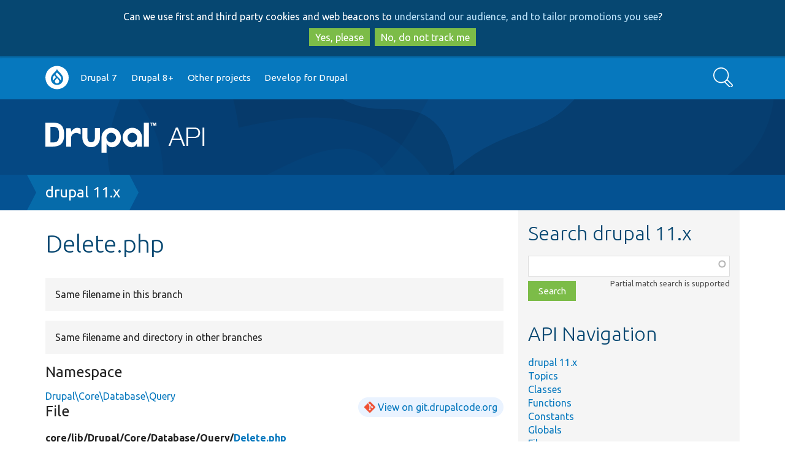

--- FILE ---
content_type: text/html; charset=UTF-8
request_url: https://api.drupal.org/api/drupal/core%21lib%21Drupal%21Core%21Database%21Query%21Delete.php/11.x
body_size: 7288
content:
<!DOCTYPE html>
<html lang="en" dir="ltr">
  <head>
    <meta charset="utf-8" />
<script async src="https://www.googletagmanager.com/gtag/js?id=UA-2360451-17"></script>
<script>window.dataLayer = window.dataLayer || [];function gtag(){dataLayer.push(arguments)};gtag("js", new Date());gtag("set", "developer_id.dMDhkMT", true);gtag("config", "UA-2360451-17", {"groups":"default","anonymize_ip":true,"page_placeholder":"PLACEHOLDER_page_path","allow_ad_personalization_signals":false});</script>
<meta name="Generator" content="Drupal 10 (https://www.drupal.org)" />
<meta name="MobileOptimized" content="width" />
<meta name="HandheldFriendly" content="true" />
<meta name="viewport" content="width=device-width, initial-scale=1.0" />
<link rel="search" title="Drupal API" type="application/opensearchdescription+xml" href="https://api.drupal.org/api/opensearch" />
<link rel="icon" href="/core/misc/favicon.ico" type="image/png" />

    <title>Delete.php | Drupal API</title>
    <link rel="stylesheet" media="all" href="/sites/default/files/css/css_4HoLwVTHwaO8ic-1J9oXGLBbT8SuSKPvoJBh_VM8YF8.css?delta=0&amp;language=en&amp;theme=bluecheese&amp;include=eJxtjEEOAjEMxD5Utk9CaTu7VKRMlaQgfg-C6158sCXL7Lmy4bLThkT0x5GKLtQb4MiHsoimSkNutqboJitYOaYikP6Odlyr0d174LvjvcNP204GLPnbAyMXcaRnx8vzj9tgW4oP5HY6bg" />
<link rel="stylesheet" media="all" href="/sites/default/files/css/css_N1eeLHtDC1C9wK2Sa6NgA6UuQQIfgyTAhjnYDg2bz44.css?delta=1&amp;language=en&amp;theme=bluecheese&amp;include=eJxtjEEOAjEMxD5Utk9CaTu7VKRMlaQgfg-C6158sCXL7Lmy4bLThkT0x5GKLtQb4MiHsoimSkNutqboJitYOaYikP6Odlyr0d174LvjvcNP204GLPnbAyMXcaRnx8vzj9tgW4oP5HY6bg" />

    
  </head>
  <body class="drupalorg-site-api new-style path-api one-sidebar">
        <div id="skip-link" tabindex="-1">
      <a href="#main-content" class="visually-hidden focusable">
        Skip to main content
      </a>
      <a href="#search-block-form" class="visually-hidden focusable skip-link-search">
        Skip to search
      </a>
    </div>
    <div id="drupalorg-crosssite-gdpr">Can we use first and third party cookies and web beacons to <a href="https://www.drupal.org/terms">understand our audience, and to tailor promotions you see</a>?<br><button class="button yes">Yes, please</button><button class="button no">No, do not track me</button></div>
      <div class="dialog-off-canvas-main-canvas" data-off-canvas-main-canvas>
        <div id="nav-header">
        <div class="menu-nav">
            <a class="nav-btn" id="nav-open-btn" href="#block-system-main-menu"><img src="/themes/contrib/bluecheese/images/icon-w-menu.svg" alt="Main menu"></a>
    </div>
        <nav id="navigation-inner" class="container-12" role="navigation">
        <div class="region region-navigation">
    <nav role="navigation" aria-labelledby="block-system-main-menu-menu" id="block-system-main-menu">
            
  <h2 class="visually-hidden" id="block-system-main-menu-menu">Main navigation</h2>
  

        <div class="menu-block"><ul class="menu button">
              <ul>
              <li>
        <a href="https://www.drupal.org/home">Go to Drupal.org</a>
              </li>
          <li>
        <a href="/api/drupal/7.x" data-drupal-link-system-path="api/drupal/7.x">Drupal 7</a>
              </li>
          <li>
        <a href="/api/drupal" title="Drupal core 8 and beyond" data-drupal-link-system-path="project/2">Drupal 8+</a>
              </li>
          <li>
        <a href="/api/projects" data-drupal-link-system-path="api/projects">Other projects</a>
              </li>
          <li>
        <a href="http://drupal.org/documentation/develop">Develop for Drupal</a>
              </li>
        </ul>
  

</ul></div><a class="close-btn" href="#top">Return to content</a>
  </nav>
<div class="search-api-form block block-search-api-block" data-drupal-selector="search-api-form" id="block-search-form">
  <div class="block-inner">
    
        
          <div class="content">
        <form action="/search/api" method="get" id="search-api-form" accept-charset="UTF-8">
  <div class="js-form-item form-item form-type-search js-form-type-search form-item-keys js-form-item-keys form-no-label">
      <label for="edit-keys" class="visually-hidden">Search</label>
        <input title="Enter the terms you wish to search for." data-drupal-selector="edit-keys" type="search" id="edit-keys" name="keys" value="" size="15" maxlength="128" placeholder="" class="form-search" />

        </div>
<div data-drupal-selector="edit-actions" class="form-actions js-form-wrapper form-wrapper" id="edit-actions"><input data-drupal-selector="edit-submit" type="submit" id="edit-submit" value="Search" class="button js-form-submit form-submit" />
</div>

</form>

      </div>
      </div>
</div>

  </div>

    </nav>
  </div> 
  <header id="header" role="banner" class="clearfix">
    <div id="header-inner" class="container-12 clearfix">
      <div id="header-left">
        <div id="site-name"><a href="/"><img src="/sites/default/files/logo.png" alt="Drupal API" />
</a></div>
              </div>
      <div id="header-right">
              </div>
    </div>
  </header> 
  
  <div id="page" class="clearfix">
    <div id="page-heading">
      
              <div id="page-title-tools" class="container-12 clearfix" role="navigation">

          <div class="page-title-wrapper">
                      </div>

                  </div> 
        
        <div class="breadbox">  <h2 id="system-breadcrumb" class="visually-hidden">Breadcrumb</h2>
  <nav role="navigation" aria-labelledby="system-breadcrumb" class="breadcrumb container-12">
    <span><a href="/api/drupal/11.x">drupal 11.x</a></span>  </nav>
</div>

        
       
    </div> 
    
    <div class="container-12 page-inner">       
      <div id="main" role="main">
        
        <div id="content" class="clearfix">
          
          
                    <div id="content-inner" class="clearfix">  <div class="region region-content">
    <div data-drupal-messages-fallback class="hidden"></div>
<div id="block-bluecheese-page-title" class="block block-core">
  <div class="block-inner">
    
        
          <div class="content">
        
  <h1>Delete.php</h1>


      </div>
      </div>
</div>

<details class="api-alternatives"><summary>Same filename in this branch</summary><ol class="api-alternatives"><li><a href="/api/drupal/core%21modules%21sqlite%21src%21Driver%21Database%21sqlite%21Delete.php/11.x">11.x core/modules/sqlite/src/Driver/Database/sqlite/Delete.php</a></li><li><a href="/api/drupal/core%21modules%21mysql%21src%21Driver%21Database%21mysql%21Delete.php/11.x">11.x core/modules/mysql/src/Driver/Database/mysql/Delete.php</a></li><li><a href="/api/drupal/core%21modules%21pgsql%21src%21Driver%21Database%21pgsql%21Delete.php/11.x">11.x core/modules/pgsql/src/Driver/Database/pgsql/Delete.php</a></li><li><a href="/api/drupal/core%21tests%21fixtures%21database_drivers%21module%21core_fake%21src%21Driver%21Database%21CoreFakeWithAllCustomClasses%21Delete.php/11.x">11.x core/tests/fixtures/database_drivers/module/core_fake/src/Driver/Database/CoreFakeWithAllCustomClasses/Delete.php</a></li></ol></details><details class="api-alternatives"><summary>Same filename and directory in other branches</summary><ol class="api-alternatives"><li><a href="/api/drupal/core%21lib%21Drupal%21Core%21Database%21Driver%21sqlite%21Delete.php/8.9.x">8.9.x core/lib/Drupal/Core/Database/Driver/sqlite/Delete.php</a></li><li><a href="/api/drupal/core%21lib%21Drupal%21Core%21Database%21Driver%21mysql%21Delete.php/8.9.x">8.9.x core/lib/Drupal/Core/Database/Driver/mysql/Delete.php</a></li><li><a href="/api/drupal/core%21modules%21sqlite%21src%21Driver%21Database%21sqlite%21Delete.php/10">10 core/modules/sqlite/src/Driver/Database/sqlite/Delete.php</a></li><li><a href="/api/drupal/core%21modules%21mysql%21src%21Driver%21Database%21mysql%21Delete.php/10">10 core/modules/mysql/src/Driver/Database/mysql/Delete.php</a></li><li><a href="/api/drupal/core%21modules%21pgsql%21src%21Driver%21Database%21pgsql%21Delete.php/10">10 core/modules/pgsql/src/Driver/Database/pgsql/Delete.php</a></li><li><a href="/api/drupal/core%21tests%21fixtures%21database_drivers%21module%21core_fake%21src%21Driver%21Database%21CoreFakeWithAllCustomClasses%21Delete.php/10">10 core/tests/fixtures/database_drivers/module/core_fake/src/Driver/Database/CoreFakeWithAllCustomClasses/Delete.php</a></li><li><a href="/api/drupal/core%21lib%21Drupal%21Core%21Database%21Driver%21pgsql%21Delete.php/10">10 core/lib/Drupal/Core/Database/Driver/pgsql/Delete.php</a></li><li><a href="/api/drupal/core%21lib%21Drupal%21Core%21Database%21Query%21Delete.php/10">10 core/lib/Drupal/Core/Database/Query/Delete.php</a></li><li><a href="/api/drupal/core%21modules%21sqlite%21src%21Driver%21Database%21sqlite%21Delete.php/9">9 core/modules/sqlite/src/Driver/Database/sqlite/Delete.php</a></li><li><a href="/api/drupal/core%21modules%21mysql%21src%21Driver%21Database%21mysql%21Delete.php/9">9 core/modules/mysql/src/Driver/Database/mysql/Delete.php</a></li><li><a href="/api/drupal/core%21modules%21system%21tests%21modules%21driver_test%21src%21Driver%21Database%21DrivertestMysql%21Delete.php/9">9 core/modules/system/tests/modules/driver_test/src/Driver/Database/DrivertestMysql/Delete.php</a></li><li><a href="/api/drupal/core%21modules%21system%21tests%21modules%21driver_test%21src%21Driver%21Database%21DrivertestMysqlDeprecatedVersion%21Delete.php/9">9 core/modules/system/tests/modules/driver_test/src/Driver/Database/DrivertestMysqlDeprecatedVersion/Delete.php</a></li><li><a href="/api/drupal/core%21modules%21system%21tests%21modules%21driver_test%21src%21Driver%21Database%21DrivertestPgsql%21Delete.php/9">9 core/modules/system/tests/modules/driver_test/src/Driver/Database/DrivertestPgsql/Delete.php</a></li><li><a href="/api/drupal/core%21modules%21pgsql%21src%21Driver%21Database%21pgsql%21Delete.php/9">9 core/modules/pgsql/src/Driver/Database/pgsql/Delete.php</a></li><li><a href="/api/drupal/core%21tests%21fixtures%21database_drivers%21module%21corefake%21src%21Driver%21Database%21corefakeWithAllCustomClasses%21Delete.php/9">9 core/tests/fixtures/database_drivers/module/corefake/src/Driver/Database/corefakeWithAllCustomClasses/Delete.php</a></li><li><a href="/api/drupal/core%21lib%21Drupal%21Core%21Database%21Driver%21pgsql%21Delete.php/9">9 core/lib/Drupal/Core/Database/Driver/pgsql/Delete.php</a></li><li><a href="/api/drupal/core%21lib%21Drupal%21Core%21Database%21Query%21Delete.php/9">9 core/lib/Drupal/Core/Database/Query/Delete.php</a></li><li><a href="/api/drupal/core%21modules%21system%21tests%21modules%21driver_test%21src%21Driver%21Database%21DrivertestMysql%21Delete.php/8.9.x">8.9.x core/modules/system/tests/modules/driver_test/src/Driver/Database/DrivertestMysql/Delete.php</a></li><li><a href="/api/drupal/core%21modules%21system%21tests%21modules%21driver_test%21src%21Driver%21Database%21DrivertestPgsql%21Delete.php/8.9.x">8.9.x core/modules/system/tests/modules/driver_test/src/Driver/Database/DrivertestPgsql/Delete.php</a></li><li><a href="/api/drupal/core%21lib%21Drupal%21Core%21Database%21Driver%21pgsql%21Delete.php/8.9.x">8.9.x core/lib/Drupal/Core/Database/Driver/pgsql/Delete.php</a></li><li><a href="/api/drupal/core%21lib%21Drupal%21Core%21Database%21Query%21Delete.php/8.9.x">8.9.x core/lib/Drupal/Core/Database/Query/Delete.php</a></li></ol></details>

  
  

  <h3>Namespace</h3>
  <a href="/api/drupal/namespace/Drupal%21Core%21Database%21Query/11.x">Drupal\Core\Database\Query</a>




<h3>File</h3>

  <div class="git-link-wrapper">
    <a class="git-link" href="https://git.drupalcode.org/project/drupal/-/blob/11.x/core/lib/Drupal/Core/Database/Query/Delete.php">View on git.drupalcode.org</a>
  </div>

<p class="api-defined">
<dl>
  <dt>
              core/<wbr />lib/<wbr />Drupal/<wbr />Core/<wbr />Database/<wbr />Query/<wbr /><a href="/api/drupal/core%21lib%21Drupal%21Core%21Database%21Query%21Delete.php/11.x">Delete.php</a>
    
   </dt>
</dl>
</p>


<details class="api-view-source">
  <summary>
    View source
  </summary>
  <pre class="php"><code><span class="php-boundary">&lt;?php</span>

<span class="php-keyword">namespace</span> <span class="php-function-or-constant">Drupal\Core\Database\Query</span>;

<span class="php-keyword">use</span> <span class="php-function-or-constant"><a href="/api/drupal/core%21lib%21Drupal%21Core%21Database%21Connection.php/class/Connection/11.x" title="Base Database API class." class="local">Drupal\Core\Database\Connection</a></span>;
<span class="php-comment">
/**
 * General class for an abstracted DELETE operation.
 *
 * @ingroup database
 */</span>
<span class="php-keyword">class</span> <span class="php-function-or-constant"><a href="/api/drupal/core%21lib%21Drupal%21Core%21Database%21Query%21Delete.php/class/Delete/11.x" title="General class for an abstracted DELETE operation." class="local">Delete</a></span> <span class="php-keyword">extends</span> Query <span class="php-keyword">implements</span> ConditionInterface {
  <span class="php-keyword">use</span> QueryConditionTrait;
  <span class="php-comment">
  /**
   * The table from which to delete.
   *
   * @var string
   */</span>
  protected $table;
  <span class="php-comment">
  /**
   * Constructs a Delete object.
   *
   * @param \Drupal\Core\Database\Connection $connection
   *   A Connection object.
   * @param string $table
   *   Name of the table to associate with this query.
   * @param array $options
   *   Array of database options.
   */</span>
  public <span class="php-keyword">function</span> <span class="php-function-or-constant">__construct</span>(Connection <span class="php-variable">$connection</span>, <span class="php-variable">$table</span>, array <span class="php-variable">$options</span> = []) {
    <span class="php-function-or-constant">parent</span>::<span class="php-function-or-constant">__construct</span>(<span class="php-variable">$connection</span>, <span class="php-variable">$options</span>);
    <span class="php-variable">$this</span>-&gt;<span class="php-function-or-constant">table</span> = <span class="php-variable">$table</span>;
    <span class="php-variable">$this</span>-&gt;<span class="php-function-or-constant">condition</span> = <span class="php-variable">$this</span>-&gt;<span class="php-function-or-constant">connection</span>
      -&gt;<span class="php-function-or-constant"><a href="/api/drupal/11.x/search/condition" title="Multiple implementations exist." class="local">condition</a></span>(<span class="php-string">'AND'</span>);
  }
  <span class="php-comment">
  /**
   * Executes the DELETE query.
   *
   * @return int
   *   The number of rows affected by the delete query.
   */</span>
  public <span class="php-keyword">function</span> <span class="php-function-or-constant">execute</span>() {
    <span class="php-variable">$values</span> = [];
    <span class="php-keyword">if</span> (<span class="php-function-or-constant"><a href="http://php.net/count" target="_blank" class="php-manual" title="int count(array $value [, int $mode = &#039;&#039;])
  Counts all elements in an array or in a Countable object">count</a></span>(<span class="php-variable">$this</span>-&gt;<span class="php-function-or-constant">condition</span>)) {
      <span class="php-variable">$this</span>-&gt;<span class="php-function-or-constant">condition</span>
        -&gt;<span class="php-function-or-constant"><a href="/api/drupal/11.x/search/compile" title="Multiple implementations exist." class="local">compile</a></span>(<span class="php-variable">$this</span>-&gt;<span class="php-function-or-constant">connection</span>, <span class="php-variable">$this</span>);
      <span class="php-variable">$values</span> = <span class="php-variable">$this</span>-&gt;<span class="php-function-or-constant">condition</span>
        -&gt;<span class="php-function-or-constant"><a href="/api/drupal/11.x/search/arguments" title="Multiple implementations exist." class="local">arguments</a></span>();
    }
    <span class="php-variable">$stmt</span> = <span class="php-variable">$this</span>-&gt;<span class="php-function-or-constant">connection</span>
      -&gt;<span class="php-function-or-constant"><a href="/api/drupal/11.x/search/prepareStatement" title="Multiple implementations exist." class="local">prepareStatement</a></span>((<span class="php-keyword">string</span>) <span class="php-variable">$this</span>, <span class="php-variable">$this</span>-&gt;<span class="php-function-or-constant">queryOptions</span>, <span class="php-function-or-constant">TRUE</span>);
    <span class="php-keyword">try</span> {
      <span class="php-variable">$stmt</span>-&gt;<span class="php-function-or-constant"><a href="/api/drupal/11.x/search/execute" title="Multiple implementations exist." class="local">execute</a></span>(<span class="php-variable">$values</span>, <span class="php-variable">$this</span>-&gt;<span class="php-function-or-constant">queryOptions</span>);
      <span class="php-keyword">return</span> <span class="php-variable">$stmt</span>-&gt;<span class="php-function-or-constant"><a href="/api/drupal/11.x/search/rowCount" title="Multiple implementations exist." class="local">rowCount</a></span>();
    } <span class="php-keyword">catch</span> (\Exception <span class="php-variable">$e</span>) {
      <span class="php-variable">$this</span>-&gt;<span class="php-function-or-constant">connection</span>
        -&gt;<span class="php-function-or-constant"><a href="/api/drupal/11.x/search/exceptionHandler" title="Multiple implementations exist." class="local">exceptionHandler</a></span>()
        -&gt;<span class="php-function-or-constant"><a href="/api/drupal/11.x/search/handleExecutionException" title="Multiple implementations exist." class="local">handleExecutionException</a></span>(<span class="php-variable">$e</span>, <span class="php-variable">$stmt</span>, <span class="php-variable">$values</span>, <span class="php-variable">$this</span>-&gt;<span class="php-function-or-constant">queryOptions</span>);
    }
  }
  <span class="php-comment">
  /**
   * Implements PHP magic __toString method to convert the query to a string.
   *
   * @return string
   *   The prepared statement.
   */</span>
  public <span class="php-keyword">function</span> <span class="php-function-or-constant">__toString</span>() {
    <span class="php-comment">// Create a sanitized comment string to prepend to the query.</span>
    <span class="php-variable">$comments</span> = <span class="php-variable">$this</span>-&gt;<span class="php-function-or-constant">connection</span>
      -&gt;<span class="php-function-or-constant"><a href="/api/drupal/core%21lib%21Drupal%21Core%21Database%21Connection.php/function/Connection%3A%3AmakeComment/11.x" title="Flatten an array of query comments into a single comment string." class="local">makeComment</a></span>(<span class="php-variable">$this</span>-&gt;<span class="php-function-or-constant">comments</span>);
    <span class="php-variable">$query</span> = <span class="php-variable">$comments</span> . <span class="php-string">'DELETE FROM {'</span> . <span class="php-variable">$this</span>-&gt;<span class="php-function-or-constant">connection</span>
      -&gt;<span class="php-function-or-constant"><a href="/api/drupal/core%21lib%21Drupal%21Core%21Database%21Connection.php/function/Connection%3A%3AescapeTable/11.x" title="Escapes a table name string." class="local">escapeTable</a></span>(<span class="php-variable">$this</span>-&gt;<span class="php-function-or-constant">table</span>) . <span class="php-string">'} '</span>;
    <span class="php-keyword">if</span> (<span class="php-function-or-constant"><a href="http://php.net/count" target="_blank" class="php-manual" title="int count(array $value [, int $mode = &#039;&#039;])
  Counts all elements in an array or in a Countable object">count</a></span>(<span class="php-variable">$this</span>-&gt;<span class="php-function-or-constant">condition</span>)) {
      <span class="php-variable">$this</span>-&gt;<span class="php-function-or-constant">condition</span>
        -&gt;<span class="php-function-or-constant"><a href="/api/drupal/11.x/search/compile" title="Multiple implementations exist." class="local">compile</a></span>(<span class="php-variable">$this</span>-&gt;<span class="php-function-or-constant">connection</span>, <span class="php-variable">$this</span>);
      <span class="php-variable">$query</span> .= <span class="php-string">"\nWHERE "</span> . <span class="php-variable">$this</span>-&gt;<span class="php-function-or-constant">condition</span>;
    }
    <span class="php-keyword">return</span> <span class="php-variable">$query</span>;
  }

}</code></pre>
</details>


<h3>Classes</h3><div class="views-element-container"><div class="js-view-dom-id-ff171b1dd07d628e62a93541a785a82f5f47b8640ea995f1ddc34822cd2d517b">
  
  
  

  
  
  

  <table class="cols-3">
        <thead>
      <tr>
                                                  <th id="view-title-table-column" class="views-field views-field-title" scope="col">Title</th>
                                                  <th id="view-deprecated-table-column" class="views-field views-field-deprecated" scope="col">Deprecated</th>
                                                  <th id="view-summary-table-column" class="views-field views-field-summary" scope="col">Summary</th>
              </tr>
    </thead>
    <tbody>
          <tr class="odd">
                                                                                        <td headers="view-title-table-column" class="views-field views-field-title"><a href="/api/drupal/core%21lib%21Drupal%21Core%21Database%21Query%21Delete.php/class/Delete/11.x">Delete</a>          </td>
                                                                                        <td headers="view-deprecated-table-column" class="views-field views-field-deprecated">          </td>
                                                                                        <td headers="view-summary-table-column" class="views-field views-field-summary">General class for an abstracted DELETE operation.          </td>
              </tr>
      </tbody>
</table>

    

  
  

  
  
</div>
</div>


<section>
  
  

  
</section>

<hr class="clear"><div class="note clear"><p><strong>Buggy or inaccurate documentation?</strong> Please <a href="https://drupal.org/node/add/project-issue/drupal?component=documentation&amp;categories=2&amp;version=11.x-dev&amp;body=API%20page%3A%20https%3A//api.drupal.org/api/drupal/core%2521lib%2521Drupal%2521Core%2521Database%2521Query%2521Delete.php/11.x%0A%0AEnter%20a%20descriptive%20title%20%28above%29%2C%20then%20describe%20the%20problem%20you%20have%20found%3A%0A">file an issue</a>. Need <a href="https://drupal.org/support">support</a>? Need help programming? Connect with the <a href="https://drupal.org/community" rel="nofollow">Drupal community</a>.</p></div>
  </div>
</div>
                  </div> 
      </div> 
              <div id="aside" role="complementary" >
          <div id="aside-region">
              <div class="region region-sidebar-second">
    <div id="search" class="block block-api">
  <div class="block-inner">
    
          <h2>Search drupal 11.x</h2>
        
          <div class="content">
        <form class="api-search-form" data-drupal-selector="api-search-form" action="/api/drupal/core%21lib%21Drupal%21Core%21Database%21Query%21Delete.php/11.x" method="post" id="api-search-form" accept-charset="UTF-8">
  <div class="js-form-item form-item form-type-textfield js-form-type-textfield form-item-search js-form-item-search form-no-label">
      <label for="edit-search" class="visually-hidden js-form-required form-required">Function, class, file, topic, etc.</label>
        <input class="api-search-keywords form-autocomplete form-text required" autocomplete="off" data-drupal-selector="edit-search" aria-describedby="edit-search--description" data-autocomplete-path="/api/search/autocomplete/30" type="text" id="edit-search" name="search" value="" size="60" maxlength="128" required="required" aria-required="true" />

            <div id="edit-search--description" class="description">
      Partial match search is supported
    </div>
  </div>
<input autocomplete="off" data-drupal-selector="form-lwfgziuww1va2xgrjjassyidiqhondn9oho6kxrxdge" type="hidden" name="form_build_id" value="form-lwfGZIuWw1vA2xGRJjASsYidiqhoNdN9ohO6kXRXdgE" />
<input data-drupal-selector="edit-api-search-form" type="hidden" name="form_id" value="api_search_form" />
<div data-drupal-selector="edit-actions" class="form-actions js-form-wrapper form-wrapper" id="edit-actions"><input data-drupal-selector="edit-submit" type="submit" id="edit-submit" name="op" value="Search" class="button js-form-submit form-submit" />
</div>

</form>

      </div>
      </div>
</div>
<div id="block-bluecheese-apinavigationblock" class="block block-api">
  <div class="block-inner">
    
          <h2>API Navigation</h2>
        
          <div class="content">
        <ul><li><a href="/api/drupal/11.x">drupal 11.x</a></li><li><a href="/api/drupal/groups/11.x">Topics</a></li><li><a href="/api/drupal/classes/11.x">Classes</a></li><li><a href="/api/drupal/functions/11.x">Functions</a></li><li><a href="/api/drupal/constants/11.x">Constants</a></li><li><a href="/api/drupal/globals/11.x">Globals</a></li><li><a href="/api/drupal/files/11.x">Files</a></li><li><a href="/api/drupal/namespaces/11.x">Namespaces</a></li><li><a href="/api/drupal/deprecated/11.x">Deprecated</a></li><li><a href="/api/drupal/services/11.x">Services</a></li><li><a href="/api/drupal/elements/11.x">Elements</a></li></ul>
      </div>
      </div>
</div>

  </div>

          </div>         </div>        
           </div>  </div> 
  <footer id="footer" role="contentinfo">
            <div class="region region-footer">
    <div id="block-drupalorg-crosssite-drupalorg-footer" class="block block-drupalorg-crosssite">
  <div class="block-inner">
    
        
          <div class="content">
        <h4 class="visually-hidden">News items</h4><ul class="drupal-news"><li><a href="https://www.drupal.org/news">News</a></li><li><a href="https://www.drupal.org/planet" title="News from Drupal community members">Planet Drupal</a></li><li><a href="https://www.drupal.org/about/media-kit/social-media" title="Drupal on social media">Social media</a></li><li><a href="https://www.drupal.org/subscribe">Sign up for Drupal news</a></li><li><a href="https://www.drupal.org/security" title="Announcements from the Drupal Security Team">Security advisories</a></li><li><a href="https://jobs.drupal.org/" title="Drupal Jobs">Jobs</a></li></ul><h4 class="visually-hidden">Our community</h4><ul class="community"><li><a href="https://www.drupal.org/community">Community</a></li><li><a href="https://www.drupal.org/drupal-services" title="People and organizations offering Drupal services">Services</a></li><li><a href="https://www.drupal.org/training" title="People and organizations offering Drupal training">Training</a></li><li><a href="https://www.drupal.org/hosting" title="Organizations offering Drupal hosting">Hosting</a></li><li><a href="https://www.drupal.org/community/contributor-guide">Contributor guide</a></li><li><a href="https://groups.drupal.org/groups" title="groups.drupal.org">Groups & meetups</a></li><li><a href="https://events.drupal.org" title="Upcoming and past DrupalCons">DrupalCon</a></li><li><a href="https://www.drupal.org/dcoc" title="Drupal code of conduct">Code of conduct</a></li></ul><h4 class="visually-hidden">Documentation</h4><ul class="get-started"><li><a href="https://www.drupal.org/documentation" title="Documentation for working with Drupal">Documentation</a></li><li><a href="https://www.drupal.org/docs">Drupal Guide</a></li><li><a href="https://www.drupal.org/docs/user_guide/en/index.html">Drupal User Guide</a></li><li><a href="https://www.drupal.org/documentation/develop">Developer docs</a></li><li><a href="https://api.drupal.org/" title="Drupal API reference">API.Drupal.org</a></li></ul><h4 class="visually-hidden">Drupal code base</h4><ul class="download-extend"><li><a href="https://www.drupal.org/download">Download & Extend</a></li><li><a href="https://www.drupal.org/project/drupal" title="Download the latest version of the Drupal software">Drupal core</a></li><li><a href="https://www.drupal.org/project/project_module" title="Download add-on features and functionality">Modules</a></li><li><a href="https://www.drupal.org/project/project_theme" title="Download pre-designed styles for Drupal">Themes</a></li><li><a href="https://www.drupal.org/project/project_distribution" title="Download a pre-packaged Drupal site">Distributions</a></li></ul><h4 class="visually-hidden">Governance of community</h4><ul class="about"><li><a href="https://www.drupal.org/about">About</a></li><li><a href="https://www.drupal.org/about/features/accessibility" title="Our committment to accessibility">Web accessibility</a></li><li><a href="https://www.drupal.org/association" title="About the Drupal Association">Drupal Association</a></li><li><a href="https://www.drupal.org/drupalorg" title="About Drupal.org">About Drupal.org</a></li><li><a href="https://www.drupal.org/terms" title="Drupal.org terms of service">Terms of service</a></li><li><a href="https://www.drupal.org/privacy" title="Drupal.org privacy policy">Privacy policy</a></li></ul>
      </div>
      </div>
</div>
<div id="block-bluecheese-apidrupalorgfootermessage" class="block block-apidrupalorg">
  <div class="block-inner">
    
        
          <div class="content">
        <p>All source code and documentation on this site is released under the terms of the <a href="https://api.drupal.org/api/file/core!LICENSE.txt">GNU General Public License, version 2 and later</a>. <a href="https://www.drupal.org/">Drupal</a> is a <a href="https://drupal.com/trademark">registered trademark</a> of <a href="https://dri.es">Dries Buytaert</a>.</p>
      </div>
      </div>
</div>

  </div>

      </footer> 
  </div>

    
    <script type="application/json" data-drupal-selector="drupal-settings-json">{"path":{"baseUrl":"\/","pathPrefix":"","currentPath":"api\/drupal\/core!lib!Drupal!Core!Database!Query!Delete.php\/11.x","currentPathIsAdmin":false,"isFront":false,"currentLanguage":"en"},"pluralDelimiter":"\u0003","suppressDeprecationErrors":true,"ajaxPageState":{"libraries":"eJxtzEEOwjAQQ9ELheZI1SR1Q2BSV5kJ0NuDYAVi48Wz9GWvMXPBaWVv4l63EpIO5DNgiEWZRENmR1z62EUnGc7Mtisc4WPsZc6dZlYdrxyvFfb3W0lHD4Usilk20cNrtvgLwQ5ztJjEEG4Vd4vvneQijy9oXIbiCaCgTpo","theme":"bluecheese","theme_token":null},"ajaxTrustedUrl":{"\/search\/api":true,"form_action_p_pvdeGsVG5zNF_XLGPTvYSKCf43t8qZYSwcfZl2uzM":true},"google_analytics":{"account":"UA-2360451-17","trackOutbound":true,"trackMailto":true,"trackTel":true,"trackDownload":true,"trackDownloadExtensions":"7z|aac|arc|arj|asf|asx|avi|bin|csv|doc(x|m)?|dot(x|m)?|exe|flv|gif|gz|gzip|hqx|jar|jpe?g|js|mp(2|3|4|e?g)|mov(ie)?|msi|msp|pdf|phps|png|ppt(x|m)?|pot(x|m)?|pps(x|m)?|ppam|sld(x|m)?|thmx|qtm?|ra(m|r)?|sea|sit|tar|tgz|torrent|txt|wav|wma|wmv|wpd|xls(x|m|b)?|xlt(x|m)|xlam|xml|z|zip"},"views":{"ajax_path":"\/views\/ajax","ajaxViews":{"views_dom_id:ff171b1dd07d628e62a93541a785a82f5f47b8640ea995f1ddc34822cd2d517b":{"view_name":"api_listings","view_display_id":"block_items_file","view_args":"core!lib!Drupal!Core!Database!Query!Delete.php\/class\/30","view_path":"\/api\/drupal\/core!lib!Drupal!Core!Database!Query!Delete.php\/11.x","view_base_path":null,"view_dom_id":"ff171b1dd07d628e62a93541a785a82f5f47b8640ea995f1ddc34822cd2d517b","pager_element":0},"views_dom_id:c0a908cb374f33cca18fb13e1cc894e3fc3af4ce8a58bcb6c55b9f09bbdb88f3":{"view_name":"api_references","view_display_id":"block_related_topics","view_args":"1142263","view_path":"\/api\/drupal\/core!lib!Drupal!Core!Database!Query!Delete.php\/11.x","view_base_path":null,"view_dom_id":"c0a908cb374f33cca18fb13e1cc894e3fc3af4ce8a58bcb6c55b9f09bbdb88f3","pager_element":0}}},"drupalorg_crosssite":{"ConsentNeeded":true},"user":{"uid":0,"permissionsHash":"b1ec311de1a8cc3ef897d8b1afefc27ccc6b769eba189ed370cd90ccf90c9802"}}</script>
<script src="/sites/default/files/js/js_HORhmxX7W77vGYviJ1wRJ3VEXW1z6z6grO3Gt4G6DB8.js?scope=footer&amp;delta=0&amp;language=en&amp;theme=bluecheese&amp;include=eJxdyEEOgzAMBMAPRfhJyJhVCDUsihNof49UblzmMJN32AIEJDsn9WSskLn2Q33Q3mjcDkdDeo41j1YZEaVBjPwURMpkdoy6q_9asZB3pLPgCvk76KrfG2gkMAQ"></script>

  </body>
</html>


--- FILE ---
content_type: image/svg+xml
request_url: https://api.drupal.org/themes/contrib/bluecheese/images/icon-w-search.svg
body_size: 645
content:
<?xml version="1.0" encoding="utf-8"?>
<!-- Generator: Adobe Illustrator 18.0.0, SVG Export Plug-In . SVG Version: 6.00 Build 0)  -->
<!DOCTYPE svg PUBLIC "-//W3C//DTD SVG 1.1//EN" "http://www.w3.org/Graphics/SVG/1.1/DTD/svg11.dtd">
<svg version="1.1" id="Layer_1" xmlns="http://www.w3.org/2000/svg" xmlns:xlink="http://www.w3.org/1999/xlink" x="0px" y="0px"
	 viewBox="64.8 11.6 75 77.8" enable-background="new 64.8 11.6 75 77.8" xml:space="preserve">
<g>
	<path fill="#FFFFFF" d="M138.5,76.4L138.5,76.4L138.5,76.4l-18.8-18.8c3-4.7,4.8-10.2,4.8-16.2c0-16.5-13.4-29.9-29.9-29.9
		S64.8,25,64.8,41.5s13.4,29.9,29.9,29.9c4.5,0,8.9-1,12.7-2.8l19.5,19.5c0.1,0.1,0.3,0.2,0.4,0.3c0.8,0.7,1.9,1,3,1
		c0.6,0,1-0.1,1.6-0.2c1.7-0.4,3.4-1.5,4.8-2.8C140,83.1,140.8,78.8,138.5,76.4z M68.9,41.5c0-14.3,11.6-25.8,25.8-25.8
		c14.1,0,25.7,11.6,25.7,25.8s-11.6,25.7-25.7,25.7C80.4,67.2,68.9,55.6,68.9,41.5z M133.9,83.5c-0.9,0.9-1.9,1.5-2.9,1.7
		c-0.7,0.1-1.1,0.1-1.2-0.1c-0.1-0.1-0.1-0.1-0.2-0.2l-18.4-18.4c2.2-1.6,4.4-3.4,6.2-5.4l18.3,18.3l0,0
		C135.9,79.7,135.8,81.6,133.9,83.5z"/>
</g>
</svg>
